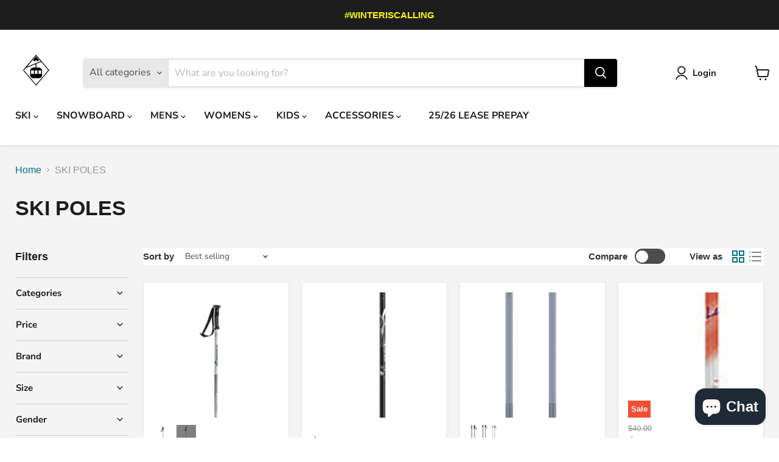

--- FILE ---
content_type: text/javascript
request_url: https://winteriscalling.com/cdn/shop/t/16/assets/bss-file-configdata-popup.js?v=71463714547708582881689551059
body_size: -235
content:
var configDataPopups = [{"id":331,"name":"Spyder%20Sale","enable":1,"pages":"1,2,3,4,7","heading_text":"60%25%20OFF%20SPYDER%20CLOTHING%21","content_text":"ALL%20Spyder%20clothing%20is%20on%20sale%20now%21%20","display_time":25,"img_url":"deal-of-the-day-banner-design-vector-23719677-removebg-preview.png","public_img_url":"https://cdn.shopify.com/s/files/1/1550/8013/t/16/assets/deal_of_the_day_banner_design_vector_23719677_removebg_preview_png?v=1689005025","public_url_s3":"https://shopify-production-product-labels.s3.us-east-2.amazonaws.com/public/static/base/images/customer/3197/deal-of-the-day-banner-design-vector-23719677-removebg-preview.png","customer_type":0,"popup_link":"https%3A//winteriscalling.com/search%3Fq%3Dspyder","customer_tags":null,"custom_page":null,"check_custom_page":0,"desktop_position":0,"desktop_animation_type":0,"desktop_margin_top_bottom":20,"desktop_margin_left_right":20,"show_on_mobile":1,"mobile_position":1,"mobile_animation_type":0,"mobile_margin_top_bottom":20}]

--- FILE ---
content_type: text/javascript
request_url: https://winteriscalling.com/cdn/shop/t/16/assets/bss-file-configdata-banner.js?v=91750725132701945791694456060
body_size: -495
content:
var configDataBanners = [{"id":230,"name":"Spyder sale","enable":1,"pages":"7,1,2,3,4","position":0,"product_type":0,"banner_text":"60% OFF ALL SPYDER CLOTHING!","banner_text_font_size":20,"banner_text_font_family":"Fjalla One","banner_text_color":"#ffffff","banner_text_background_color":"#000000","banner_text_background_type":0,"customer_type":0,"banner_text_formatting":null,"banner_background_opacity":null,"banner_background_gradient":null,"banner_background_preset":0,"banner_background_image_name":null,"banner_background_cdn_img":null,"banner_background_s3_img":null,"tags":null,"createdAt":"2023-07-10T16:25:03.000Z","updatedAt":"2023-07-10T16:29:42.000Z","banner_scroll":false,"banner_clickable":1,"clickable_url":"https://winteriscalling.com/collections/spyder?_pos=2&_psq=sp&_ss=e&_v=1.0","is_open_in_newtab":true,"is_add_x_button":true}]